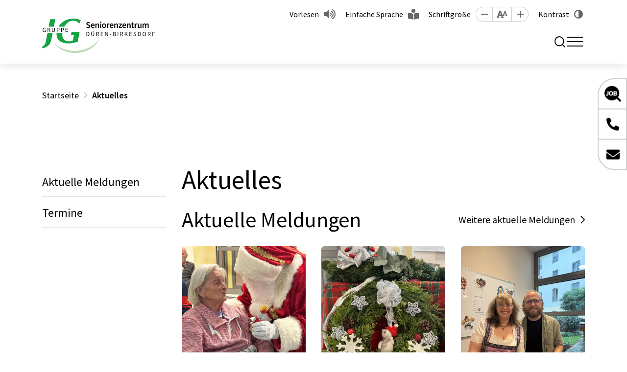

--- FILE ---
content_type: text/html; charset=utf-8
request_url: https://www.seniorenzentrum-dueren.de/aktuelles
body_size: 5912
content:
<!DOCTYPE html>
<html lang="de">
    <head id="ctl00"><link rel="canonical" href="https://www.seniorenzentrum-dueren.de/aktuelles"/><meta name="viewport" content="width=device-width, initial-scale=1"/><meta name="robots" content="index,follow"/><meta name="revisit-after" content="10 days"/><meta http-equiv="X-UA-Compatible" content="IE=edge"/><meta name="google-site-verification" content="S4yywKqDljtdra7oMC7xk00Yy46bMWQVHMIysYYaTrE"/><meta name="generator" content="TWT Publisher"/><link rel="stylesheet" type="text/css" href="/styles/global/standard.css?tm=20251106164734"/><meta charset="utf-8"/><meta property="og:title" content="Aktuelles - Seniorenzentrum Düren"/><meta property="og:url" content="https://www.seniorenzentrum-dueren.de/aktuelles"/><meta property="og:locale" content="de_DE"/><meta property="twitter:title" content="Aktuelles - Seniorenzentrum Düren"/><meta property="twitter:url" content="https://www.seniorenzentrum-dueren.de/aktuelles"/><link id="ctl02" type="image/x-icon" href="/favicon.ico" rel="icon" /><link id="ctl03" rel="apple-touch-icon-precomposed" sizes="57x57" href="/apple-touch-icon-57x57.png" /><link id="ctl04" rel="apple-touch-icon-precomposed" sizes="114x114" href="/apple-touch-icon-114x114.png" /><link id="ctl05" rel="apple-touch-icon-precomposed" sizes="72x72" href="/apple-touch-icon-72x72.png" /><link id="ctl06" rel="apple-touch-icon-precomposed" sizes="144x144" href="/apple-touch-icon-144x144.png" /><link id="ctl07" rel="apple-touch-icon-precomposed" sizes="60x60" href="/apple-touch-icon-60x60.png" /><link id="ctl08" rel="apple-touch-icon-precomposed" sizes="120x120" href="/apple-touch-icon-120x120.png" /><link id="ctl09" rel="apple-touch-icon-precomposed" sizes="76x76" href="/apple-touch-icon-76x76.png" /><link id="ctl10" rel="apple-touch-icon-precomposed" sizes="152x152" href="/apple-touch-icon-152x152.png" /><link id="ctl11" rel="icon" type="image/png" href="/favicon-196x196.png" sizes="196x196" /><link id="ctl12" rel="icon" type="image/png" href="/favicon-96x96.png" sizes="96x96" /><link id="ctl13" rel="icon" type="image/png" href="/favicon-32x32.png" sizes="32x32" /><link id="ctl14" rel="icon" type="image/png" href="/favicon-16x16.png" sizes="16x16" /><link id="ctl15" rel="icon" type="image/png" href="/favicon-128.png" sizes="128x128" /><meta id="ctl16" name="application-name" content=" " /><meta id="ctl17" name="msapplication-TileColor" content="#FFFFFF" /><meta id="ctl18" name="msapplication-TileImage" content="mstile-144x144.png" /><meta id="ctl19" name="msapplication-square70x70logo" content="mstile-70x70.png" /><meta id="ctl20" name="msapplication-square150x150logo" content="mstile-150x150.png" /><meta id="ctl21" name="msapplication-wide310x150logo" content="mstile-310x150.png" /><meta id="ctl22" name="msapplication-square310x310logo" content="mstile-310x310.png" /><script type="text/javascript">
                    // var et_pagename = "";
                    // var et_areas = "";
                    // var et_tval = 0;
                    // var et_tsale = 0;
                    // var et_tonr = "";
                    // var et_basket = "";
                    </script>
                    <script id="_etLoader" type="text/javascript" charset="UTF-8" data-block-cookies="true" data-respect-dnt="true" data-secure-code="kxgShb" src="//code.etracker.com/code/e.js" async></script>
                <title>
	Aktuelles  - Seniorenzentrum Düren
</title></head>

    <body data-theme="gelb">
        
        <form method="post" action="/aktuelles" id="mainForm">
<div class="aspNetHidden">
<input type="hidden" name="idField" id="idField" value="" />
<input type="hidden" name="childIdField" id="childIdField" value="" />
<input type="hidden" name="path" id="path" value="" />
<input type="hidden" name="actionField" id="actionField" value="" />
<input type="hidden" name="targetField" id="targetField" value="" />
<input type="hidden" name="__VIEWSTATE" id="__VIEWSTATE" value="/wEPDwULLTE1NDU4OTk1MTZkZKfLWHEsMC20qEHOcxLD1/bD1DsY" />
</div>

<div class="aspNetHidden">

	<input type="hidden" name="__VIEWSTATEGENERATOR" id="__VIEWSTATEGENERATOR" value="E011758B" />
</div>
            <a id="top"></a>
            <a href="#tocontent" class="jumpto" accesskey="1" title="Direkt zum Inhalt">Direkt zum Inhalt</a>
            <a href="#tonavigation" class="jumpto" accesskey="2" title="Direkt zur Hauptnavigation">Direkt zur Hauptnavigation</a>
            
            <header class="header fixed-top"><div class="header__top"><div class="container"><nav id="metanavigation" class="meta__nav"><ul class="meta__ul"><li class="meta__li meta__li--nav"><a class="meta__a" href="https://karriere.jg-gruppe.de/stellenmarkt?e=44" role="button" target="_blank">Stellenmarkt</a></li><li class="meta__li meta__li--nav"><a class="meta__a" target="_self" href="/faq" role="button">FAQ</a></li><li class="meta__li meta__li--nav"><a class="meta__a" target="_self" href="/downloads" role="button">Downloads</a></li><li class="meta__li meta__li--extra"><a class="meta__a meta__a--vorlesen" id="showDialog" role="button" href="javascript:;">Vorlesen</a></li><li class="meta__li"><a class="meta__a meta__a--sprache" target="_self" href="/einfache-sprache" role="button">Einfache Sprache</a></li><li class="meta__li"><span class="meta__span">Schriftgröße</span><a class="meta__size meta__size--minus" data-option="minus" title="Schrift kleiner [Alt & -]" role="button" href="javascript:;"></a><a class="meta__size meta__size--reset" data-option="reset" title="Sichthilfen zurücksetzen [Alt & R]" role="button" href="javascript:;"></a><a class="meta__size meta__size--plus" data-option="plus" title="Schrift größer [Alt & +]" role="button" href="javascript:;"></a></li><li class="meta__li"><input type="checkbox" id="theme-switch" style="display: none;"/><label class="meta__label meta__label--kontrast" for="theme-switch" tabindex="0">Kontrast</label></li></ul></nav></div></div><div class="header__main"><div class="container"><div class="header__inner"><a class="header__brand" href="/"><img class="header__brand--logo" src="/img/startseite/logo-jg-seniorenzentrum-dueren-rgb.svg" alt="" width="280" height="84"/></a><nav id="navigation" class="nav" aria-label="Main"><a id="tonavigation"></a><ul class="nav__ul nav__ul--level1"><li class="nav__li nav__li--dropdown"><a class="nav__a" title="Wohnen & Leben" href="/wohnen-und-leben">Wohnen & Leben</a><div class="nav__flyout"><div class="container"><div class="nav__sub"><ul class="nav__ul nav__ul--default"><li class="nav__li"><a class="nav__a" title="Persönliche Zimmer" href="/persoenliche-zimmer">Persönliche Zimmer</a></li><li class="nav__li"><a class="nav__a" title="Wohnbereiche" href="/wohnbereiche">Wohnbereiche</a></li></ul><ul class="nav__ul nav__ul--default"><li class="nav__li"><a class="nav__a" title="Hauswirtschaftliche Versorgung" href="/hauswirtschaftliche-versorgung">Hauswirtschaftliche Versorgung</a></li></ul></div></div></div></li><li class="nav__li nav__li--dropdown"><a class="nav__a" title="Pflege & Betreuung" href="/pflege-und-betreuung">Pflege & Betreuung</a><div class="nav__flyout"><div class="container"><div class="nav__sub"><ul class="nav__ul nav__ul--default"><li class="nav__li"><a class="nav__a" title="Allgemeine Pflegeleistung" href="/allgemeine-pflegeleistung">Allgemeine Pflegeleistung</a></li><li class="nav__li"><a class="nav__a" title="Anmeldung & Pflegesätze" href="/anmeldung-und-pflegesaetze">Anmeldung & Pflegesätze</a></li></ul><ul class="nav__ul nav__ul--default"><li class="nav__li"><a class="nav__a" title="Soziale Betreuung" href="/soziale-betreuung">Soziale Betreuung</a></li></ul></div></div></div></li><li class="nav__li nav__li--dropdown"><a class="nav__a" title="Mitarbeit & Karriere" href="/mitarbeit-und-karriere">Mitarbeit & Karriere</a><div class="nav__flyout"><div class="container"><div class="nav__sub"><ul class="nav__ul nav__ul--default"><li class="nav__li"><a class="nav__a" title="Ausbildung" href="/ausbildung">Ausbildung</a></li><li class="nav__li"><a class="nav__a" title="Freiwilligendienste" href="/freiwilligendienste">Freiwilligendienste</a></li></ul><ul class="nav__ul nav__ul--default"><li class="nav__li"><a class="nav__a" title="Ehrenamt" href="/ehrenamt">Ehrenamt</a></li><li class="nav__li"><a class="nav__a" title="Stellenmarkt" href="https://karriere.jg-gruppe.de/stellenmarkt?e=44" target="_blank">Stellenmarkt</a></li></ul></div></div></div></li><li class="nav__li nav__li--dropdown" aria-current="page"><a class="nav__a" title="Aktuelles" href="/aktuelles">Aktuelles</a><div class="nav__flyout"><div class="container"><div class="nav__sub"><ul class="nav__ul nav__ul--default"><li class="nav__li"><a class="nav__a" title="Aktuelle Meldungen" href="/aktuelle-meldungen">Aktuelle Meldungen</a></li></ul><ul class="nav__ul nav__ul--default"><li class="nav__li"><a class="nav__a" title="Termine" href="/termine">Termine</a></li></ul></div></div></div></li><li class="nav__li nav__li--dropdown"><a class="nav__a" title="Über uns" href="/ueber-uns">Über uns</a><div class="nav__flyout"><div class="container"><div class="nav__sub"><ul class="nav__ul nav__ul--default"><li class="nav__li"><a class="nav__a" title="Seelsorge" href="/seelsorge">Seelsorge</a></li><li class="nav__li"><a class="nav__a" title="Unser Träger: Die Josefs-Gesellschaft" href="/unser-traeger-die-josefs-gesellschaft">Unser Träger: Die Josefs-Gesellschaft</a></li><li class="nav__li"><a class="nav__a" title="Kooperationen" href="/kooperationen">Kooperationen</a></li></ul><ul class="nav__ul nav__ul--default"><li class="nav__li"><a class="nav__a" title="Ansprechpersonen" href="/ansprechpersonen">Ansprechpersonen</a></li><li class="nav__li"><a class="nav__a" title="Hinweisgeberportal" href="https://jg-gruppe.de/hinweisgeberportal" target="_blank">Hinweisgeberportal</a></li></ul></div></div></div></li><li class="nav__li search__li"><span class="search__span" title="Suche" tabindex="0"><i class="search__icon"></i></span><div class="search__wrapper"><input class="search__input" type="search" placeholder="Wonach suchen Sie?" aria-label="Suche"/><a class="search__bttn" title="Suche" href="javascript:;">Suchen</a></div></li></ul></nav><div class="search__div"><span class="search__span" title="Suche" tabindex="0"><i class="search__icon"></i></span><div class="search__wrapper"><input class="search__input" type="search" placeholder="Wonach suchen Sie?" aria-label="Suche"/><a class="search__bttn" title="Suche" href="javascript:;">Suchen</a></div><div class="nav__toggle--wrapper"><button class="nav__toggle mobilebutton" type="button" aria-controls="navigation" aria-expanded="false" aria-label="Toggle navigation"><span class="nav__toggle--menu"></span></button></div></div></div></div><nav class="mobilenav"><ul class="mobilenav__ul" data-depth="0"><li class="mobilenav__li mobilenav__li--first mobilenav__li--dropdown"><a class="mobilenav__a" href="/wohnen-und-leben"><span>Wohnen &amp; Leben</span></a><span class="arrow"></span><ul class="mobilenav__ul mobilenav__ul--sub" data-depth="1"><li class="mobilenav__li"><a class="mobilenav__a" title="Persönliche Zimmer" href="/persoenliche-zimmer">Persönliche Zimmer</a></li><li class="mobilenav__li"><a class="mobilenav__a" title="Wohnbereiche" href="/wohnbereiche">Wohnbereiche</a></li><li class="mobilenav__li"><a class="mobilenav__a" title="Hauswirtschaftliche Versorgung" href="/hauswirtschaftliche-versorgung">Hauswirtschaftliche Versorgung</a></li></ul></li><li class="mobilenav__li mobilenav__li--first mobilenav__li--dropdown"><a class="mobilenav__a" href="/pflege-und-betreuung"><span>Pflege &amp; Betreuung</span></a><span class="arrow"></span><ul class="mobilenav__ul mobilenav__ul--sub" data-depth="1"><li class="mobilenav__li"><a class="mobilenav__a" title="Allgemeine Pflegeleistung" href="/allgemeine-pflegeleistung">Allgemeine Pflegeleistung</a></li><li class="mobilenav__li"><a class="mobilenav__a" title="Anmeldung & Pflegesätze" href="/anmeldung-und-pflegesaetze">Anmeldung & Pflegesätze</a></li><li class="mobilenav__li"><a class="mobilenav__a" title="Soziale Betreuung" href="/soziale-betreuung">Soziale Betreuung</a></li></ul></li><li class="mobilenav__li mobilenav__li--first mobilenav__li--dropdown"><a class="mobilenav__a" href="/mitarbeit-und-karriere"><span>Mitarbeit &amp; Karriere</span></a><span class="arrow"></span><ul class="mobilenav__ul mobilenav__ul--sub" data-depth="1"><li class="mobilenav__li"><a class="mobilenav__a" title="Ausbildung" href="/ausbildung">Ausbildung</a></li><li class="mobilenav__li"><a class="mobilenav__a" title="Freiwilligendienste" href="/freiwilligendienste">Freiwilligendienste</a></li><li class="mobilenav__li"><a class="mobilenav__a" title="Ehrenamt" href="/ehrenamt">Ehrenamt</a></li><li class="mobilenav__li"><a class="mobilenav__a" title="Stellenmarkt" href="https://karriere.jg-gruppe.de/stellenmarkt?e=44" target="_blank">Stellenmarkt</a></li></ul></li><li class="mobilenav__li mobilenav__li--first mobilenav__li--dropdown" aria-current="page"><a class="mobilenav__a" href="/aktuelles"><span>Aktuelles</span></a><span class="arrow"></span><ul class="mobilenav__ul mobilenav__ul--sub" data-depth="1"><li class="mobilenav__li"><a class="mobilenav__a" title="Aktuelle Meldungen" href="/aktuelle-meldungen">Aktuelle Meldungen</a></li><li class="mobilenav__li"><a class="mobilenav__a" title="Termine" href="/termine">Termine</a></li></ul></li><li class="mobilenav__li mobilenav__li--first mobilenav__li--dropdown"><a class="mobilenav__a" href="/ueber-uns"><span>Über uns</span></a><span class="arrow"></span><ul class="mobilenav__ul mobilenav__ul--sub" data-depth="1"><li class="mobilenav__li"><a class="mobilenav__a" title="Seelsorge" href="/seelsorge">Seelsorge</a></li><li class="mobilenav__li"><a class="mobilenav__a" title="Unser Träger: Die Josefs-Gesellschaft" href="/unser-traeger-die-josefs-gesellschaft">Unser Träger: Die Josefs-Gesellschaft</a></li><li class="mobilenav__li"><a class="mobilenav__a" title="Kooperationen" href="/kooperationen">Kooperationen</a></li><li class="mobilenav__li"><a class="mobilenav__a" title="Ansprechpersonen" href="/ansprechpersonen">Ansprechpersonen</a></li><li class="mobilenav__li"><a class="mobilenav__a" title="Hinweisgeberportal" href="https://jg-gruppe.de/hinweisgeberportal" target="_blank">Hinweisgeberportal</a></li></ul></li><li class="seperator"></li><li class="mobilenav__li mobilenav__li--extra"><a class="mobilenav__a" target="_self" href="https://karriere.jg-gruppe.de/stellenmarkt?e=44" role="button">Stellenmarkt</a></li><li class="mobilenav__li mobilenav__li--extra"><a class="mobilenav__a" target="_self" href="/faq" role="button">FAQ</a></li><li class="mobilenav__li mobilenav__li--extra"><a class="mobilenav__a" target="_self" href="/downloads" role="button">Downloads</a></li></ul></nav></div></header><div id="stickyElement" class="stickyElement"><div class="stickyElement__div"><div><a class="stickyElement__a" href="https://karriere.jg-gruppe.de/stellenmarkt?e=44" role="button" target="_blank"><span class="stickyElement__span stickyElement__span--2"></span><span class="stickyElement__text">Zum Stellenmarkt</span></a></div></div><div class="stickyElement__div"><div><a class="stickyElement__a" target="_self" href="tel:+4924218058000" role="button"><span class="stickyElement__span stickyElement__span--3"></span><span class="stickyElement__text">02421 805-8000</span></a></div></div><div class="stickyElement__div stickyElement__div--last"><div><a class="stickyElement__a" target="_self" href="/kontakt" role="button"><span class="stickyElement__span stickyElement__span--4"></span><span class="stickyElement__text">E-Mail senden</span></a></div></div><div class="stickyElement__div stickyElement__div--barriere"><a class="stickyElement__a" role="button" tabindex="0"><span class="stickyElement__span stickyElement__span--5"></span></a><div class="barriere__wrapper"><div class="barriere__item"><a class="barriere__a barriere__a--vorlesen" id="showMobilDialog" role="button" href="javascript:;">Vorlesen</a></div><div class="barriere__item"><div class="barriere__control"><a class="barriere__size barriere__size--minus" data-option="minus" title="Schrift kleiner [Alt & -]" role="button"></a><a class="barriere__size barriere__size--reset" data-option="reset" title="Sichthilfen zurücksetzen [Alt & R]" role="button"></a><a class="barriere__size barriere__size--plus" data-option="plus" title="Schrift größer [Alt & +]" role="button"></a></div><span class="barriere__span">Schriftgröße</span></div><div class="barriere__item"><a class="barriere__a barriere__a--sprache" target="_self" href="/einfache-sprache" role="button">Einfache Sprache</a></div><div class="barriere__item"><label class="barriere__kontrast" for="theme-switch"><span class="barriere__kontrast--icon"></span>Kontrast</label></div></div></div></div>
            
            <main class="inhaltsseite">
    <a id="tocontent"></a>
    <section class="breadcrumb__wrapper"><div class="container"><div class="row"><div class="col-12"><ol class="breadcrumb" itemscope="" itemtype="https://schema.org/BreadcrumbList"><li itemprop="itemListElement" itemscope="" itemtype="https://schema.org/ListItem"><meta itemprop="position" content="0"/><a itemscope="" itemtype="https://schema.org/WebPage" href="/" itemid="https://www.seniorenzentrum-dueren.de/" itemprop="item"><span itemprop="name">Startseite</span></a></li><li itemprop="itemListElement" itemscope="" itemtype="https://schema.org/ListItem"><meta itemprop="position" content="1"/><span itemprop="name">Aktuelles</span></li></ol></div></div></div></section>
          
    <!--##search##-->
    
        
    
    <!--##/search##-->
    <section class="container__wrapper container__wrapper--content">
      <div class="container">
        <div class="row">
          <div class="col-xl-3 aside">
            
            <ul class="subnav level-1"><li class="subnav__li"><a class="subnav__a" title="Aktuelle Meldungen" href="/aktuelle-meldungen">Aktuelle Meldungen</a></li><li class="subnav__li"><a class="subnav__a" title="Termine" href="/termine">Termine</a></li></ul>
            
          </div>
          <div class="col-xl-9 main">
    <!--##search##-->
    
        
<h1>Aktuelles</h1>
<div class="aktuelles">
    <div class="aktuelles__head">
        <h2>Aktuelle Meldungen</h2>
        <a target="_self" href="/aktuelle-meldungen" role="button" class="bttn bttn__a">Weitere aktuelle Meldungen<br/></a>
    </div>
    
    
    <div class="aktuelles__wrapper" data-type="Aktuelles"><div class="swiper aktuelles__slider" data-count="3"><div class="swiper-wrapper"><div class="swiper-slide"><div class="aktuelles__item"><div class="aktuelles__body"><img class="aktuelles__img lazy" data-src="/img/nikolaus2025/tozu2153.jpg" src="/img/system/blank.gif" alt="Nikolausfeier 2025"/><p class="aktuelles__date"><time datetime="2025-12-04">04.12.2025</time></p><h4 class="aktuelles__headline">Nikolausfeier 2025</h4><p class="aktuelles__txt">Am 04.12.2025 fand unsere Nikolausfeier im Seniorenzentrum Düren statt. Hier finden Sie ein paar Eindrücke des Festes. </p></div><div class="aktuelles__footer"><a class="bttn bttn__invert" target="_self" href="/aktuelle-meldungen/3969/nikolausfeier-2025" title="" role="button">Meldung lesen<br/></a></div></div></div><div class="swiper-slide"><div class="aktuelles__item"><div class="aktuelles__body"><img class="aktuelles__img lazy" data-src="/img/adventsbasar2025/img_2593.jpg" src="/img/system/blank.gif" alt="Adventsbasar2025"/><p class="aktuelles__date"><time datetime="2025-11-22">22.11.2025</time></p><h4 class="aktuelles__headline">Adventsbasar2025</h4><p class="aktuelles__txt"></p></div><div class="aktuelles__footer"><a class="bttn bttn__invert" target="_self" href="/aktuelle-meldungen/3968/adventsbasar2025" title="Adventsbasar2025" role="button">Meldung lesen<br/></a></div></div></div><div class="swiper-slide"><div class="aktuelles__item"><div class="aktuelles__body"><img class="aktuelles__img lazy" data-src="/img/oktoberfest2025/img_1729.jpg" src="/img/system/blank.gif" alt="Oktoberfest 2025"/><p class="aktuelles__date"><time datetime="2025-09-25">25.09.2025</time></p><h4 class="aktuelles__headline">Oktoberfest 2025</h4><p class="aktuelles__txt">🎉🍺 O’zapft is im Seniorenzentrum Düren!🍺🎉<br/><br/>Was für ein wunderschönes Oktoberfest wir gemeinsam erleben durften! 🥨💙 Bei zünftiger Stimmung gab es allerlei bayerische Schmankerl wie leckeren Leberkäs, Sauerkraut und frische Brezeln – ein Genuss für alle Sinne! 😋✨<br/><br/>Ein ganz besonderer Dank geht an das @blasorchester_birkesdorf das uns mit ihren schwungvollen Ständchen und DJ @tottitorsten musikalisch durch den Abend begleitet haben 🎶🎺 – und natürlich auch an die zahlreichen Freunde des Hauses und Angehörigen, die uns und den Bewohner:innen mit ihrem Besuch eine große Freude bereitet haben. 💐🤗<br/><br/>Gemeinsam lachen, feiern und genießen – so macht das Oktoberfest richtig Spaß! 🍻💙<br/></p></div><div class="aktuelles__footer"><a class="bttn bttn__invert" target="_self" href="/aktuelle-meldungen/3948/oktoberfest-2025" title="" role="button">Meldung lesen<br/></a></div></div></div></div></div><div class="swiper-pagination"></div></div>
</div>
<div class="aktuelles aktuelles__termine ">
    <div class="aktuelles__head">
        <h2>Termine</h2>
        <a target="_self" href="/termine" role="button" class="bttn bttn__a">Weitere Termine<br/></a>
    </div>
    
    
    <div class="aktuelles__wrapper" data-type="Termine"><div class="swiper aktuelles__slider" data-count="3"><div class="swiper-wrapper"><div class="swiper-slide"><div class="aktuelles__item"><div class="aktuelles__body"><img class="aktuelles__img lazy" data-src="/img/termine/chair-circle-7476561_640.jpg" src="/img/system/blank.gif" alt="Gesprächskreis für Angehörige von demenziell veränderter Menschen"/><p class="aktuelles__date"><time datetime="2026-02-02">02.02.2026</time></p><h4 class="aktuelles__headline">Gesprächskreis für Angehörige von demenziell veränderter Menschen</h4><p class="aktuelles__txt">Wir laden Sie Herzlich zum Gesprächskreis für Angehörige von dementiell veränderter Menschen ein. <br/><br/>In freundlicher Atmosphäre können bei einer Tasse Kaffee oder Tee Fragen zum alltäglichen Leben und Umgang mit einem demenziell veränderten Angehörigen gestellt und beantwortet werden.</p></div><div class="aktuelles__footer"><a class="bttn bttn__invert" target="_self" href="/termine/3970/gespraechskreis-fuer-angehoerige-von-demenziell-veraenderter-menschen" title="Gesprächskreis für Angehörige von demenziell veränderter Menschen" role="button">Termin anschauen<br/></a></div></div></div><div class="swiper-slide"><div class="aktuelles__item"><div class="aktuelles__body"><img class="aktuelles__img lazy" data-src="/img/termine/chair-circle-7476561_640.jpg" src="/img/system/blank.gif" alt="Gesprächskreis für Angehörige von demenziell veränderter Menschen"/><p class="aktuelles__date"><time datetime="2026-03-02">02.03.2026</time></p><h4 class="aktuelles__headline">Gesprächskreis für Angehörige von demenziell veränderter Menschen</h4><p class="aktuelles__txt">Wir laden Sie Herzlich zum Gesprächskreis für Angehörige von dementiell veränderter Menschen ein. <br/><br/>In freundlicher Atmosphäre können bei einer Tasse Kaffee oder Tee Fragen zum alltäglichen Leben und Umgang mit einem demenziell veränderten Angehörigen gestellt und beantwortet werden.</p></div><div class="aktuelles__footer"><a class="bttn bttn__invert" target="_self" href="/termine/3971/gespraechskreis-fuer-angehoerige-von-demenziell-veraenderter-menschen" title="Gesprächskreis für Angehörige von demenziell veränderter Menschen" role="button">Termin anschauen<br/></a></div></div></div><div class="swiper-slide"><div class="aktuelles__item"><div class="aktuelles__body"><img class="aktuelles__img lazy" data-src="/img/osterbrunch2025/img_0937.jpg" src="/img/system/blank.gif" alt="Osterbrunch"/><p class="aktuelles__date"><time datetime="2026-03-19">19.03.2026</time></p><h4 class="aktuelles__headline">Osterbrunch</h4><p class="aktuelles__txt">Am 19.03.2026 findet der Bewohner:innen Osterbrunch statt.</p></div><div class="aktuelles__footer"><a class="bttn bttn__invert" target="_self" href="/termine/3960/osterbrunch" title="" role="button">Termin anschauen<br/></a></div></div></div></div></div><div class="swiper-pagination"></div></div>
</div>
    
    <!--##/search##-->
          </div>
        </div>
      </div>
    </section></main>
            
            <footer class="footer"><div class="footer__top"><div class="container"><div class="footer__info"><div class="alt-3">Seniorenzentrum Düren gGmbH<br/></div><div class="alt-4">Akazienstraße 1b<br/>52353 Düren-Birkesdorf<br/></div><p>Tel.: <a class="footer__tel" href="tel:+4924218058000">02421 805-8000</a><br/>Fax: 02421 805-8025<br/>E-Mail: <a class="footer__mail" href="mailto:szd.birkesdorf@jg-gruppe.de">szd.birkesdorf@jg-gruppe.de</a></p><p><a class="footer__link" href="/kontakt">
                            Kontakt
                        </a></p></div><div class="footer__social"><a class="social social--fb" title="Facebook" href="https://www.facebook.com/share/12FBxNVA48v/?mibextid=wwXlfr" target="_blank">Facebook</a><a class="social social--insta" title="Instagram" href="https://www.instagram.com/jg.altenhilfe.nrw/" target="_blank">Instagram</a><a class="social social--linkedin" title="LinkedIn" href="https://www.linkedin.com/search/results/all/?fetchDeterministicClustersOnly=true&heroEntityKey=urn%3Ali%3Aorganization%3A7521200&keywords=seniorenzentrum%20d%C3%BCren%20ggmbh&origin=RICH_QUERY_SUGGESTION&position=0&searchId=4131b58e-2e47-4994-be3a-1d96076bf9b8&sid=y~f&spellCorrectionEnabled=false" target="_blank">LinkedIn</a></div></div></div><div class="footer__bottom"><div class="container"><div class="footer__meta"><a class="footer__a" href="/kontakt">Kontakt</a><a class="footer__a" href="/anfahrt">Anfahrt</a><a class="footer__a" href="/barrierefreiheitserklaerung">Barrierefreiheitserklärung</a><a class="footer__a" href="/impressum">Impressum</a><a class="footer__a" href="/datenschutz">Datenschutz</a></div><div class="footer__copy">© 2026 Seniorenzentrum Düren gGmbH</div></div></div></footer><dialog id="infoDialog" class="info"><div class="info__headline">
            Wir benötigen Ihre Zustimmung.
        </div><div class="info__text">
            Dieser Inhalt bzw. Funktion wird von Linguatec Sprachtechnologien GmbH bereit gestellt.<br/>Wenn Sie den Inhalt aktivieren, werden ggf. personenbezogene Daten verarbeitet und Cookies gesetzt.
        </div><div class="info__btngroup"><a class="bttn" id="cancelBttn" role="button">Abbrechen</a><a class="bttn" id="confirmBttn" role="button">Akzeptieren</a></div></dialog><div class="darksite"><div class="swiper darksite__slider"><div class="swiper-wrapper"></div><div class="swiper-pagination"></div></div></div>
            
            <a class="to-top" href="#top" title="Direkt nach oben"></a>
        
        
<script src="/module/SharedJavaScriptRepository.ashx?javascripts=jquery-3.6.4.min,jquery-ui-1.13.2.min,jquery-lazyload-1.9.0-modded-2023,jquery-fancybox-3.5.7.min,on-search-1.0.1&t=65C8064265C0B331EE2C0F6AA9AC9F5070A3D55D8A92010A14ED136C9D45ED66" data-cdn="on"></script><script src="/WebResource.axd?d=aeLFBb1e3ZtbvbvVxKWyulie50lR4Mh0Oj6TTebUugit8w1Prw5BUNSCL8-XvlIE8s1XvJdWvh-oXnNjdld0xTtNzkwvk9Tq5WsFq0uxZvXEvLuVmBLrm6iErxKr0EkGQapFb0MsblfSLqcMOAUiIT6ck081&amp;t=20210805083908"></script>
<script src="/scripts/global/standard.js?tm=20250110135954"></script>
</form>
    
    
    
    </body>
</html>

--- FILE ---
content_type: image/svg+xml
request_url: https://www.seniorenzentrum-dueren.de/img/startseite/logo-jg-seniorenzentrum-dueren-rgb.svg
body_size: 16077
content:
<?xml version="1.0" encoding="UTF-8"?><svg id="Ebene_4" xmlns="http://www.w3.org/2000/svg" width="933.07" height="283.46" viewBox="0 0 933.07 283.46"><defs><style>.cls-1{fill:#000;}.cls-1,.cls-2,.cls-3{stroke-width:0px;}.cls-2{fill:#bddbb5;}.cls-3{fill:#17a244;}</style></defs><g id="LOGO"><path class="cls-1" d="M25.35,109.44c1.76-.73,3.18-1.65,4.26-2.76v-14h-10.91v3.5h7.05v8.68c-.68.61-1.55,1.09-2.61,1.45s-2.19.53-3.37.53c-1.79,0-3.37-.32-4.74-.96-1.37-.64-2.52-1.55-3.45-2.74-.93-1.18-1.64-2.61-2.13-4.29-.49-1.67-.74-3.56-.74-5.66s.26-3.92.79-5.58c.52-1.66,1.26-3.07,2.21-4.24.95-1.17,2.1-2.06,3.45-2.69,1.35-.63,2.88-.94,4.57-.94s3.1.3,4.21.91,2.1,1.35,2.94,2.23l2.33-2.74c-.47-.51-1.02-1.01-1.65-1.5-.63-.49-1.34-.93-2.13-1.32-.79-.39-1.67-.7-2.64-.94-.96-.24-2.02-.35-3.17-.35-2.2,0-4.24.4-6.11,1.19-1.88.79-3.49,1.94-4.85,3.43-1.35,1.49-2.41,3.3-3.17,5.43-.76,2.13-1.14,4.53-1.14,7.21s.37,5.13,1.12,7.28c.74,2.15,1.78,3.96,3.1,5.43,1.32,1.47,2.9,2.6,4.74,3.37,1.84.78,3.86,1.17,6.06,1.17,2.23,0,4.23-.36,5.99-1.09h0ZM49.54,109.92v-14.05h6.04l8.02,14.05h4.77l-8.47-14.51c2.3-.57,4.13-1.64,5.48-3.2,1.35-1.55,2.03-3.64,2.03-6.24,0-1.73-.29-3.18-.86-4.36-.58-1.18-1.38-2.15-2.41-2.89-1.03-.74-2.27-1.28-3.7-1.6-1.44-.32-3-.48-4.69-.48h-10.4v33.28h4.21ZM49.54,80.04h5.58c2.6,0,4.6.44,5.99,1.32,1.39.88,2.08,2.42,2.08,4.62s-.69,3.78-2.08,4.85c-1.39,1.07-3.38,1.6-5.99,1.6h-5.58v-12.38h0ZM98.41,109.79c1.45-.49,2.71-1.3,3.78-2.43s1.9-2.61,2.51-4.44.91-4.08.91-6.75v-19.53h-4.06v19.63c0,2-.2,3.67-.61,5.02-.41,1.35-.96,2.43-1.67,3.25-.71.81-1.54,1.4-2.49,1.75-.95.35-1.98.53-3.1.53s-2.1-.18-3.04-.53c-.95-.35-1.77-.94-2.46-1.75-.69-.81-1.24-1.89-1.65-3.25-.41-1.35-.61-3.03-.61-5.02v-19.63h-4.21v19.53c0,2.67.3,4.92.91,6.75.61,1.83,1.45,3.31,2.51,4.44,1.07,1.13,2.33,1.95,3.8,2.43,1.47.49,3.05.74,4.74.74s3.26-.25,4.72-.74h0ZM126.32,109.92v-13.19h5.48c1.83,0,3.49-.21,5-.63,1.51-.42,2.8-1.06,3.88-1.9,1.08-.85,1.92-1.91,2.51-3.2.59-1.29.89-2.81.89-4.57s-.3-3.37-.91-4.62c-.61-1.25-1.46-2.26-2.54-3.02-1.08-.76-2.39-1.31-3.93-1.65-1.54-.34-3.24-.51-5.1-.51h-9.49v33.28h4.21ZM126.32,80.04h4.77c2.91,0,5.1.46,6.57,1.4,1.47.93,2.21,2.6,2.21,5s-.7,4.1-2.11,5.2c-1.4,1.1-3.56,1.65-6.47,1.65h-4.97v-13.24h0ZM162.14,109.92v-13.19h5.48c1.83,0,3.49-.21,5-.63,1.51-.42,2.8-1.06,3.88-1.9,1.08-.85,1.92-1.91,2.51-3.2.59-1.29.89-2.81.89-4.57s-.3-3.37-.91-4.62c-.61-1.25-1.46-2.26-2.54-3.02-1.08-.76-2.39-1.31-3.93-1.65-1.54-.34-3.24-.51-5.1-.51h-9.49v33.28h4.21ZM162.14,80.04h4.77c2.91,0,5.1.46,6.57,1.4,1.47.93,2.21,2.6,2.21,5s-.7,4.1-2.11,5.2c-1.4,1.1-3.56,1.65-6.47,1.65h-4.97v-13.24h0ZM213.43,109.92v-3.6h-15.48v-12.08h12.63v-3.6h-12.63v-10.45h14.97v-3.55h-19.18v33.28h19.69Z"/><path class="cls-2" d="M99.33,201.14c36.84,53.72,100.53,83.63,177.54,82.29,90.79-1.58,171.15-48.27,198.19-119.62-38.99,60.92-115.02,101.12-200.8,102.62-70.18,1.22-131.7-23.17-174.93-65.29h0Z"/><path class="cls-3" d="M97.13,66.42l11.91-61.28h-42.82l-11.91,61.28h42.83ZM2.69,229.79l-2.69,15.01c23.55-2.98,43.85-12.12,59.9-32.4,12.81-15.99,16.68-40.26,20.56-60.24l6.25-32.13h-42.83l-7.24,37.27c-6.85,35.22-10.01,62.95-33.94,72.49h0Z"/><path class="cls-3" d="M320.52,14.23c-17.73-9.94-37.74-14.23-60.01-14.23-51.8,0-99.24,22.38-123.94,66.42h47.24c15.6-28.61,40.96-49.29,73.94-49.29,21.22,0,38.84,8.95,48.71,25.92l14.06-28.82h0ZM167.23,120.04h-47.28c-4.94,58.22,40.48,84.66,96.77,84.66,25.12,0,51.64-5.71,78.72-12.85l14.96-81.43.23-.15h-.2v-.05s-.23.05-.23.05h-66.63l-5.52,25.99h25.38l-8.42,43.3c-7.63,4-18.68,7.99-32.96,7.99-39.81,0-59.32-25.04-54.82-67.53h0Z"/></g><g id="Zeile_unten"><path class="cls-1" d="M367.48,110.34h8.36c5.17,0,9.1,1.43,11.78,4.28,2.69,2.85,4.03,6.95,4.03,12.29,0,2.65-.34,5.02-1.02,7.11-.68,2.09-1.68,3.86-3.01,5.3-1.33,1.45-2.96,2.55-4.9,3.32s-4.17,1.15-6.68,1.15h-8.57v-33.46h0ZM375.54,140.32c3.91,0,6.84-1.17,8.8-3.52s2.93-5.64,2.93-9.89-.98-7.5-2.93-9.74-4.89-3.37-8.8-3.37h-3.83v26.52h3.83Z"/><path class="cls-1" d="M419.2,144.4c-1.7,0-3.29-.25-4.77-.74-1.48-.49-2.75-1.31-3.82-2.45-1.07-1.14-1.91-2.63-2.52-4.46-.61-1.84-.92-4.1-.92-6.78v-19.63h4.23v19.74c0,2.01.2,3.69.61,5.05s.96,2.45,1.66,3.26c.7.82,1.52,1.4,2.47,1.76.95.36,1.97.54,3.06.54s2.16-.18,3.11-.54c.95-.36,1.79-.94,2.5-1.76s1.27-1.9,1.68-3.26c.41-1.36.61-3.04.61-5.05v-19.74h4.08v19.63c0,2.69-.31,4.95-.92,6.78s-1.45,3.32-2.52,4.46c-1.07,1.14-2.34,1.96-3.8,2.45s-3.04.74-4.74.74ZM413.89,107.33c-.71,0-1.31-.24-1.79-.71-.48-.48-.71-1.07-.71-1.78s.24-1.35.71-1.81c.48-.46,1.07-.69,1.79-.69s1.35.23,1.81.69.69,1.06.69,1.81-.23,1.31-.69,1.78c-.46.48-1.06.71-1.81.71ZM424.4,107.33c-.75,0-1.35-.24-1.81-.71-.46-.48-.69-1.07-.69-1.78s.23-1.35.69-1.81,1.06-.69,1.81-.69,1.31.23,1.79.69.71,1.06.71,1.81-.24,1.31-.71,1.78c-.48.48-1.07.71-1.79.71Z"/><path class="cls-1" d="M467.03,143.79l-8.06-14.13h-6.07v14.13h-4.23v-33.46h10.46c1.7,0,3.27.16,4.72.48,1.44.32,2.69.86,3.72,1.61,1.04.75,1.84,1.72,2.42,2.91.58,1.19.87,2.65.87,4.39,0,2.62-.68,4.71-2.04,6.27-1.36,1.56-3.18,2.63-5.46,3.21l8.47,14.59h-4.8ZM452.91,126.2h5.61c2.62,0,4.62-.54,6.02-1.61,1.39-1.07,2.09-2.69,2.09-4.87s-.7-3.76-2.09-4.64c-1.4-.88-3.4-1.33-6.02-1.33h-5.61v12.44Z"/><path class="cls-1" d="M486.16,110.34h19.28v3.57h-15.04v10.51h12.7v3.62h-12.7v12.14h15.55v3.62h-19.79v-33.46Z"/><path class="cls-1" d="M521.5,110.34h4.39l12.09,21.01,3.62,6.94h.2c-.1-1.7-.21-3.46-.33-5.28-.12-1.82-.18-3.61-.18-5.38v-17.29h4.03v33.46h-4.39l-12.14-21.06-3.62-6.88h-.2c.14,1.7.26,3.43.38,5.18s.18,3.51.18,5.28v17.49h-4.03v-33.46h0Z"/><path class="cls-1" d="M560.46,129.41h11.73v3.21h-11.73v-3.21Z"/><path class="cls-1" d="M587.29,110.34h9.95c1.7,0,3.26.15,4.67.46,1.41.31,2.62.78,3.62,1.43s1.78,1.49,2.35,2.52c.56,1.04.84,2.29.84,3.75,0,1.67-.42,3.17-1.25,4.51-.83,1.34-2.05,2.27-3.65,2.78v.2c2.04.37,3.69,1.22,4.95,2.55s1.89,3.15,1.89,5.46c0,1.63-.31,3.06-.92,4.28-.61,1.22-1.48,2.24-2.6,3.06s-2.47,1.43-4.03,1.84c-1.56.41-3.28.61-5.15.61h-10.66v-33.46h0ZM596.47,124.56c2.86,0,4.91-.49,6.17-1.48,1.26-.99,1.89-2.33,1.89-4.03,0-1.94-.66-3.31-1.96-4.13s-3.27-1.22-5.89-1.22h-5.15v10.86h4.95ZM597.34,140.43c2.89,0,5.13-.54,6.73-1.61s2.4-2.73,2.4-4.97c0-2.07-.78-3.6-2.35-4.56-1.56-.97-3.83-1.45-6.78-1.45h-5.81v12.6h5.81Z"/><path class="cls-1" d="M625.74,110.34h4.23v33.46h-4.23v-33.46Z"/><path class="cls-1" d="M665.98,143.79l-8.06-14.13h-6.07v14.13h-4.23v-33.46h10.46c1.7,0,3.27.16,4.72.48,1.44.32,2.69.86,3.72,1.61,1.04.75,1.84,1.72,2.42,2.91.58,1.19.87,2.65.87,4.39,0,2.62-.68,4.71-2.04,6.27-1.36,1.56-3.18,2.63-5.46,3.21l8.47,14.59h-4.8ZM651.85,126.2h5.61c2.62,0,4.62-.54,6.02-1.61,1.39-1.07,2.09-2.69,2.09-4.87s-.7-3.76-2.09-4.64c-1.4-.88-3.4-1.33-6.02-1.33h-5.61v12.44Z"/><path class="cls-1" d="M685.11,110.34h4.23v16.78h.15l13.92-16.78h4.79l-10.46,12.75,12.09,20.71h-4.74l-10-17.39-5.76,6.78v10.61h-4.23v-33.46Z"/><path class="cls-1" d="M723.1,110.34h19.28v3.57h-15.04v10.51h12.7v3.62h-12.7v12.14h15.55v3.62h-19.79v-33.46h0Z"/><path class="cls-1" d="M767.73,144.4c-2.35,0-4.52-.44-6.53-1.32s-3.74-2.09-5.2-3.62l2.55-2.96c1.19,1.26,2.59,2.27,4.21,3.03,1.61.76,3.29,1.15,5.02,1.15,2.21,0,3.93-.5,5.15-1.51,1.22-1,1.84-2.32,1.84-3.95,0-.85-.15-1.57-.43-2.17-.29-.6-.68-1.1-1.17-1.53-.49-.43-1.08-.81-1.76-1.15-.68-.34-1.41-.7-2.19-1.07l-4.79-2.09c-.78-.34-1.58-.75-2.4-1.22-.82-.48-1.55-1.05-2.19-1.73-.65-.68-1.17-1.49-1.58-2.42-.41-.93-.61-2.01-.61-3.24s.26-2.43.79-3.52c.53-1.09,1.26-2.03,2.19-2.83.93-.8,2.04-1.42,3.31-1.86,1.28-.44,2.68-.66,4.21-.66,2.01,0,3.86.38,5.56,1.15,1.7.77,3.15,1.76,4.34,2.98l-2.29,2.75c-1.02-.99-2.15-1.76-3.39-2.32-1.24-.56-2.64-.84-4.21-.84-1.87,0-3.38.43-4.51,1.3-1.14.87-1.71,2.07-1.71,3.6,0,.82.16,1.51.48,2.07.32.56.76,1.05,1.3,1.48s1.14.8,1.78,1.12c.65.32,1.31.62,1.99.89l4.74,2.04c.95.41,1.85.88,2.7,1.4.85.53,1.58,1.14,2.19,1.84s1.1,1.51,1.45,2.45c.36.94.53,2.01.53,3.24,0,1.32-.26,2.57-.79,3.72-.53,1.16-1.28,2.17-2.27,3.03s-2.18,1.55-3.57,2.04c-1.39.49-2.97.74-4.74.74Z"/><path class="cls-1" d="M794.14,110.34h8.36c5.17,0,9.09,1.43,11.78,4.28,2.69,2.85,4.03,6.95,4.03,12.29,0,2.65-.34,5.02-1.02,7.11-.68,2.09-1.68,3.86-3.01,5.3-1.33,1.45-2.96,2.55-4.9,3.32s-4.16,1.15-6.68,1.15h-8.57v-33.46h0ZM802.2,140.32c3.91,0,6.84-1.17,8.8-3.52s2.93-5.64,2.93-9.89-.98-7.5-2.93-9.74-4.89-3.37-8.8-3.37h-3.83v26.52h3.83Z"/><path class="cls-1" d="M846.31,144.4c-2.11,0-4.04-.41-5.79-1.22-1.75-.82-3.26-1.98-4.51-3.49s-2.24-3.35-2.93-5.51c-.7-2.16-1.04-4.58-1.04-7.27s.35-5.09,1.04-7.22c.7-2.12,1.67-3.93,2.93-5.41s2.76-2.61,4.51-3.39c1.75-.78,3.68-1.17,5.79-1.17s4.04.4,5.79,1.2c1.75.8,3.26,1.94,4.54,3.42,1.27,1.48,2.26,3.28,2.96,5.41.7,2.12,1.04,4.51,1.04,7.17s-.35,5.11-1.04,7.27c-.7,2.16-1.68,3.99-2.96,5.51-1.28,1.51-2.79,2.68-4.54,3.49-1.75.82-3.68,1.22-5.79,1.22ZM846.31,140.68c1.5,0,2.85-.32,4.05-.97,1.21-.65,2.24-1.57,3.11-2.78s1.54-2.65,2.02-4.34c.48-1.68.71-3.58.71-5.69s-.24-3.94-.71-5.61c-.48-1.66-1.15-3.08-2.02-4.23-.87-1.15-1.9-2.05-3.11-2.68s-2.56-.94-4.05-.94-2.85.32-4.05.94c-1.21.63-2.24,1.52-3.11,2.68s-1.54,2.57-2.02,4.23c-.48,1.67-.71,3.54-.71,5.61s.24,4,.71,5.69c.48,1.68,1.15,3.13,2.02,4.34s1.9,2.13,3.11,2.78c1.21.65,2.56.97,4.05.97Z"/><path class="cls-1" d="M894.66,143.79l-8.06-14.13h-6.07v14.13h-4.23v-33.46h10.46c1.7,0,3.27.16,4.72.48,1.44.32,2.69.86,3.72,1.61,1.04.75,1.84,1.72,2.42,2.91.58,1.19.87,2.65.87,4.39,0,2.62-.68,4.71-2.04,6.27-1.36,1.56-3.18,2.63-5.46,3.21l8.47,14.59h-4.8ZM880.54,126.2h5.61c2.62,0,4.62-.54,6.02-1.61,1.39-1.07,2.09-2.69,2.09-4.87s-.7-3.76-2.09-4.64c-1.4-.88-3.4-1.33-6.02-1.33h-5.61v12.44Z"/><path class="cls-1" d="M913.79,110.34h19.28v3.57h-15.04v11.32h12.75v3.57h-12.75v14.99h-4.23v-33.46h0Z"/></g><g id="Zeile_oben"><path class="cls-1" d="M381.41,77.92c-3.21,0-6.31-.61-9.31-1.82s-5.63-2.94-7.92-5.18l4.96-5.77c1.7,1.61,3.65,2.91,5.84,3.9,2.19,1,4.38,1.5,6.57,1.5,2.73,0,4.79-.56,6.2-1.68,1.41-1.12,2.12-2.6,2.12-4.45,0-.97-.18-1.8-.55-2.48-.36-.68-.88-1.28-1.53-1.79-.66-.51-1.44-.99-2.34-1.42-.9-.44-1.89-.88-2.96-1.31l-6.57-2.85c-1.17-.49-2.33-1.1-3.47-1.82-1.14-.73-2.18-1.61-3.1-2.63-.92-1.02-1.67-2.21-2.23-3.58-.56-1.36-.84-2.92-.84-4.67,0-1.9.4-3.66,1.2-5.29.8-1.63,1.91-3.05,3.32-4.27,1.41-1.22,3.1-2.17,5.07-2.85,1.97-.68,4.12-1.02,6.46-1.02,2.77,0,5.45.55,8.03,1.64,2.58,1.1,4.79,2.57,6.64,4.42l-4.31,5.4c-1.56-1.26-3.16-2.26-4.82-2.99-1.65-.73-3.5-1.1-5.55-1.1-2.29,0-4.11.5-5.48,1.5-1.36,1-2.04,2.37-2.04,4.12,0,.93.21,1.71.62,2.37.41.66.97,1.24,1.68,1.75.7.51,1.52.97,2.45,1.39.92.41,1.87.82,2.85,1.2l6.5,2.7c1.41.58,2.7,1.27,3.87,2.04,1.17.78,2.18,1.68,3.03,2.7.85,1.02,1.52,2.2,2.01,3.54.49,1.34.73,2.88.73,4.64,0,1.95-.39,3.77-1.17,5.48-.78,1.7-1.91,3.2-3.39,4.49-1.48,1.29-3.29,2.31-5.4,3.07s-4.51,1.13-7.19,1.13Z"/><path class="cls-1" d="M420.99,77.92c-2.48,0-4.79-.43-6.94-1.28-2.14-.85-4.02-2.08-5.62-3.69-1.61-1.61-2.86-3.56-3.76-5.88-.9-2.31-1.35-4.95-1.35-7.92s.46-5.55,1.39-7.89c.92-2.34,2.15-4.31,3.69-5.91,1.53-1.61,3.3-2.85,5.29-3.72,1.99-.88,4.04-1.31,6.13-1.31,2.43,0,4.57.41,6.42,1.24,1.85.83,3.39,2,4.64,3.5,1.24,1.51,2.18,3.31,2.81,5.4.63,2.09.95,4.38.95,6.86,0,.83-.04,1.6-.11,2.34-.07.73-.16,1.31-.26,1.75h-22.78c.39,3.21,1.52,5.68,3.39,7.41,1.87,1.73,4.27,2.59,7.19,2.59,1.56,0,3.01-.23,4.34-.69,1.34-.46,2.66-1.11,3.98-1.93l2.85,5.26c-1.7,1.12-3.6,2.04-5.69,2.77-2.1.73-4.28,1.1-6.57,1.1ZM427.34,55.73c0-2.77-.6-4.95-1.79-6.53-1.19-1.58-3.03-2.37-5.51-2.37-2.14,0-4.02.76-5.62,2.26-1.61,1.51-2.6,3.72-2.99,6.64h15.91Z"/><path class="cls-1" d="M441.32,41.2h6.93l.58,4.82h.29c1.61-1.56,3.35-2.89,5.22-4.01,1.87-1.12,4.05-1.68,6.53-1.68,3.84,0,6.64,1.23,8.4,3.69,1.75,2.46,2.63,5.97,2.63,10.55v22.48h-8.4v-21.39c0-2.97-.44-5.06-1.31-6.28-.88-1.22-2.31-1.82-4.31-1.82-1.56,0-2.93.38-4.12,1.13-1.19.75-2.54,1.86-4.05,3.32v25.04h-8.4v-35.84h0Z"/><path class="cls-1" d="M484.55,34.92c-1.51,0-2.75-.44-3.72-1.31-.97-.88-1.46-2.02-1.46-3.43s.49-2.57,1.46-3.47c.97-.9,2.21-1.35,3.72-1.35s2.75.45,3.72,1.35c.97.9,1.46,2.06,1.46,3.47s-.49,2.56-1.46,3.43c-.98.88-2.22,1.31-3.72,1.31ZM480.31,41.2h8.4v35.84h-8.4v-35.84Z"/><path class="cls-1" d="M512.38,77.92c-2.24,0-4.38-.41-6.42-1.24s-3.86-2.04-5.44-3.65c-1.58-1.6-2.84-3.58-3.76-5.91-.92-2.34-1.39-4.99-1.39-7.96s.46-5.62,1.39-7.96c.92-2.34,2.18-4.31,3.76-5.91,1.58-1.61,3.4-2.83,5.44-3.69s4.18-1.28,6.42-1.28,4.39.43,6.46,1.28c2.07.85,3.88,2.08,5.44,3.69,1.56,1.61,2.81,3.58,3.76,5.91.95,2.34,1.42,4.99,1.42,7.96s-.47,5.62-1.42,7.96c-.95,2.34-2.2,4.31-3.76,5.91-1.56,1.61-3.37,2.82-5.44,3.65-2.07.83-4.22,1.24-6.46,1.24ZM512.38,71.06c2.63,0,4.7-1.08,6.21-3.25,1.51-2.16,2.26-5.05,2.26-8.65s-.76-6.56-2.26-8.72c-1.51-2.17-3.58-3.25-6.21-3.25s-4.68,1.08-6.17,3.25c-1.48,2.17-2.23,5.07-2.23,8.72s.74,6.49,2.23,8.65c1.48,2.17,3.54,3.25,6.17,3.25Z"/><path class="cls-1" d="M536.15,41.2h6.93l.58,6.35h.29c1.27-2.34,2.8-4.12,4.6-5.36,1.8-1.24,3.65-1.86,5.55-1.86,1.7,0,3.07.24,4.09.73l-1.46,7.3c-.63-.19-1.22-.34-1.75-.44-.54-.1-1.19-.15-1.97-.15-1.41,0-2.9.55-4.45,1.64-1.56,1.1-2.9,3.01-4.02,5.73v21.9h-8.4v-35.84h0Z"/><path class="cls-1" d="M577.16,77.92c-2.48,0-4.79-.43-6.94-1.28-2.14-.85-4.02-2.08-5.62-3.69-1.6-1.61-2.86-3.56-3.76-5.88-.9-2.31-1.35-4.95-1.35-7.92s.46-5.55,1.39-7.89c.92-2.34,2.15-4.31,3.69-5.91,1.53-1.61,3.3-2.85,5.29-3.72,1.99-.88,4.04-1.31,6.13-1.31,2.43,0,4.57.41,6.42,1.24,1.85.83,3.4,2,4.64,3.5,1.24,1.51,2.18,3.31,2.81,5.4.63,2.09.95,4.38.95,6.86,0,.83-.04,1.6-.11,2.34-.07.73-.16,1.31-.26,1.75h-22.78c.39,3.21,1.52,5.68,3.4,7.41,1.87,1.73,4.27,2.59,7.19,2.59,1.56,0,3.01-.23,4.34-.69,1.34-.46,2.66-1.11,3.98-1.93l2.85,5.26c-1.7,1.12-3.6,2.04-5.69,2.77-2.1.73-4.29,1.1-6.57,1.1ZM583.51,55.73c0-2.77-.6-4.95-1.79-6.53-1.19-1.58-3.03-2.37-5.51-2.37-2.14,0-4.02.76-5.62,2.26-1.6,1.51-2.6,3.72-2.99,6.64h15.91Z"/><path class="cls-1" d="M597.49,41.2h6.93l.58,4.82h.29c1.61-1.56,3.35-2.89,5.22-4.01,1.87-1.12,4.05-1.68,6.53-1.68,3.84,0,6.64,1.23,8.4,3.69,1.75,2.46,2.63,5.97,2.63,10.55v22.48h-8.4v-21.39c0-2.97-.44-5.06-1.31-6.28-.88-1.22-2.31-1.82-4.31-1.82-1.56,0-2.93.38-4.12,1.13-1.19.75-2.54,1.86-4.05,3.32v25.04h-8.4v-35.84h0Z"/><path class="cls-1" d="M633.41,72.52l16.94-24.67h-15.04v-6.64h25.55v4.45l-16.86,24.68h17.45v6.72h-28.03v-4.53h0Z"/><path class="cls-1" d="M682.06,77.92c-2.48,0-4.79-.43-6.94-1.28-2.14-.85-4.02-2.08-5.62-3.69-1.6-1.61-2.86-3.56-3.76-5.88-.9-2.31-1.35-4.95-1.35-7.92s.46-5.55,1.39-7.89c.92-2.34,2.15-4.31,3.69-5.91,1.53-1.61,3.3-2.85,5.29-3.72,1.99-.88,4.04-1.31,6.13-1.31,2.43,0,4.57.41,6.42,1.24,1.85.83,3.4,2,4.64,3.5,1.24,1.51,2.18,3.31,2.81,5.4.63,2.09.95,4.38.95,6.86,0,.83-.04,1.6-.11,2.34-.07.73-.16,1.31-.26,1.75h-22.78c.39,3.21,1.52,5.68,3.4,7.41,1.87,1.73,4.27,2.59,7.19,2.59,1.56,0,3.01-.23,4.34-.69,1.34-.46,2.66-1.11,3.98-1.93l2.85,5.26c-1.7,1.12-3.6,2.04-5.69,2.77-2.1.73-4.29,1.1-6.57,1.1ZM688.41,55.73c0-2.77-.6-4.95-1.79-6.53-1.19-1.58-3.03-2.37-5.51-2.37-2.14,0-4.02.76-5.62,2.26-1.6,1.51-2.6,3.72-2.99,6.64h15.91Z"/><path class="cls-1" d="M702.39,41.2h6.93l.58,4.82h.29c1.61-1.56,3.35-2.89,5.22-4.01,1.87-1.12,4.05-1.68,6.53-1.68,3.84,0,6.64,1.23,8.4,3.69,1.75,2.46,2.63,5.97,2.63,10.55v22.48h-8.4v-21.39c0-2.97-.44-5.06-1.31-6.28-.88-1.22-2.31-1.82-4.31-1.82-1.56,0-2.93.38-4.12,1.13-1.19.75-2.54,1.86-4.05,3.32v25.04h-8.4v-35.84h0Z"/><path class="cls-1" d="M754.03,77.92c-2.09,0-3.86-.32-5.29-.95s-2.6-1.52-3.5-2.66-1.56-2.51-1.97-4.09c-.41-1.58-.62-3.35-.62-5.29v-17.08h-5.11v-6.28l5.55-.36,1.02-9.78h7.01v9.78h9.12v6.64h-9.12v17.08c0,4.19,1.68,6.28,5.04,6.28.63,0,1.28-.07,1.93-.22.66-.15,1.25-.34,1.79-.58l1.46,6.21c-.97.34-2.08.65-3.32.91-1.24.27-2.57.4-3.98.4Z"/><path class="cls-1" d="M766.25,41.2h6.93l.58,6.35h.29c1.27-2.34,2.8-4.12,4.6-5.36,1.8-1.24,3.65-1.86,5.55-1.86,1.7,0,3.07.24,4.09.73l-1.46,7.3c-.63-.19-1.22-.34-1.75-.44-.54-.1-1.19-.15-1.97-.15-1.41,0-2.9.55-4.45,1.64-1.56,1.1-2.9,3.01-4.02,5.73v21.9h-8.4v-35.84h0Z"/><path class="cls-1" d="M803.51,77.92c-3.85,0-6.64-1.23-8.4-3.69-1.75-2.46-2.63-5.97-2.63-10.55v-22.48h8.4v21.39c0,2.97.44,5.06,1.31,6.28s2.29,1.82,4.23,1.82c1.56,0,2.93-.39,4.12-1.17,1.19-.78,2.47-2.04,3.83-3.8v-24.53h8.4v35.84h-6.86l-.66-5.26h-.22c-1.56,1.85-3.25,3.33-5.07,4.45-1.83,1.12-3.98,1.68-6.46,1.68Z"/><path class="cls-1" d="M831.51,41.2h6.93l.58,4.89h.29c1.51-1.61,3.15-2.97,4.93-4.09,1.78-1.12,3.78-1.68,6.02-1.68,2.63,0,4.73.56,6.31,1.68,1.58,1.12,2.78,2.7,3.61,4.75,1.7-1.85,3.48-3.38,5.33-4.6,1.85-1.22,3.92-1.82,6.21-1.82,3.8,0,6.59,1.23,8.4,3.69,1.8,2.46,2.7,5.97,2.7,10.55v22.48h-8.47v-21.39c0-2.97-.45-5.06-1.35-6.28-.9-1.22-2.28-1.82-4.12-1.82-2.24,0-4.74,1.49-7.52,4.45v25.04h-8.4v-21.39c0-2.97-.45-5.06-1.35-6.28s-2.3-1.82-4.2-1.82c-2.24,0-4.74,1.49-7.52,4.45v25.04h-8.4v-35.84h0Z"/></g></svg>

--- FILE ---
content_type: image/svg+xml
request_url: https://www.seniorenzentrum-dueren.de/img/imgsystem/_sticky-element/stellenmarkt_gelb.svg
body_size: 663
content:
<svg xmlns="http://www.w3.org/2000/svg" width="33.65" height="32.65" viewBox="0 0 33.65 32.65">
  <g transform="translate(-3 7)">
    <path d="M6,8a1.994,1.994,0,0,1-1.414-.586l-6-6a2,2,0,0,1,0-2.828,2,2,0,0,1,2.828,0l6,6A2,2,0,0,1,6,8Z" transform="translate(28.65 17.65)" fill="#000"/>
    <circle cx="15" cy="15" r="15" transform="translate(3 -7)" fill="#000"/>
    <path d="M5.3,11.5l1.4-0.9c0.3,0.5,0.7,0.8,1.2,0.8c0.8,0,1.2-0.4,1.2-1.6V3.9h2.2v6c0,1.8-1,3.3-3.1,3.3
			C6.8,13.2,5.8,12.6,5.3,11.5z" fill="#fff"/>
		<path d="M12.1,8.4c0-3,1.7-4.7,4.2-4.7s4.2,1.7,4.2,4.7s-1.7,4.8-4.2,4.8S12.1,11.4,12.1,8.4z M18.2,8.4
			c0-1.8-0.7-2.8-1.9-2.8c-1.2,0-1.9,1-1.9,2.8c0,1.8,0.8,2.9,1.9,2.9C17.5,11.3,18.2,10.2,18.2,8.4z" fill="#fff"/>
		<path d="M21.4,3.9h3.2c1.9,0,3.4,0.5,3.4,2.3c0,0.8-0.4,1.7-1.2,2v0.1c0.9,0.3,1.6,0.9,1.6,2.1c0,1.9-1.6,2.7-3.6,2.7
			h-3.4V3.9z M24.5,7.5c0.9,0,1.3-0.4,1.3-1c0-0.7-0.4-0.9-1.3-0.9h-0.9v2H24.5z M24.7,11.3c1.1,0,1.6-0.4,1.6-1.2
			c0-0.8-0.5-1.1-1.6-1.1h-1.1v2.2H24.7z" fill="#fff"/>
  </g>
</svg>


--- FILE ---
content_type: image/svg+xml
request_url: https://www.seniorenzentrum-dueren.de/img/imgsystem/_sticky-element/email_gelb.svg
body_size: 330
content:
<svg xmlns="http://www.w3.org/2000/svg" width="27" height="20.25" viewBox="0 0 27 20.25">
  <path id="envelope-solid" d="M26.489,70.687a.317.317,0,0,1,.512.248V81.719a2.532,2.532,0,0,1-2.531,2.531H2.531A2.532,2.532,0,0,1,0,81.719V70.94a.315.315,0,0,1,.512-.248c1.181.918,2.747,2.083,8.126,5.991,1.113.812,2.99,2.521,4.862,2.51,1.883.016,3.8-1.73,4.867-2.51C23.746,72.775,25.307,71.6,26.489,70.687ZM13.5,77.5c1.223.021,2.985-1.54,3.871-2.183,7-5.078,7.531-5.521,9.144-6.787a1.262,1.262,0,0,0,.485-1v-1A2.532,2.532,0,0,0,24.469,64H2.531A2.532,2.532,0,0,0,0,66.531v1a1.27,1.27,0,0,0,.485,1c1.614,1.26,2.146,1.709,9.144,6.787C10.515,75.96,12.277,77.521,13.5,77.5Z" transform="translate(0 -64)" fill="#000"/>
</svg>
